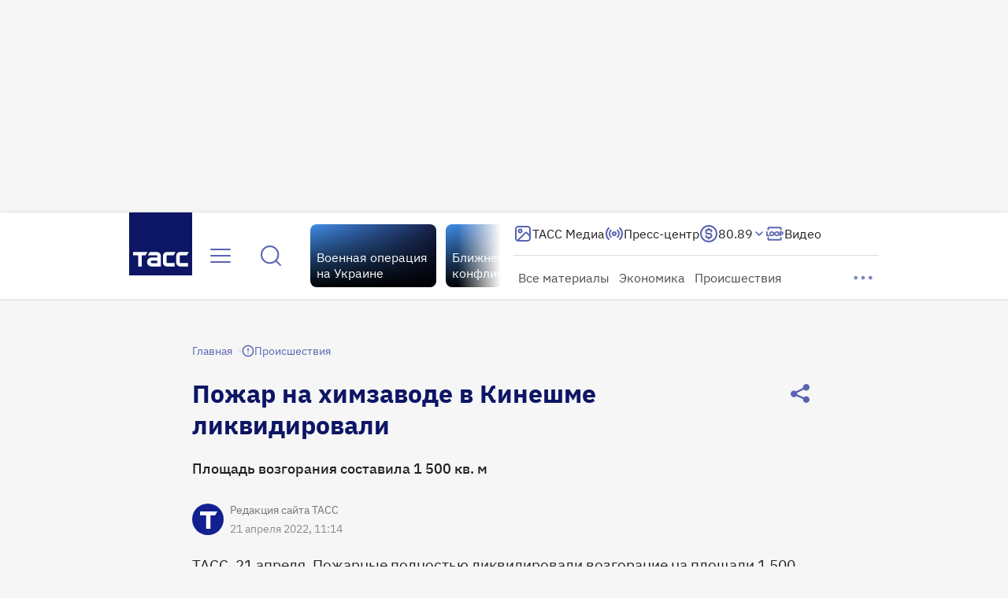

--- FILE ---
content_type: text/html
request_url: https://tns-counter.ru/nc01a**R%3Eundefined*tass_ru/ru/UTF-8/tmsec=mx3_tass_ru/259538389***
body_size: 15
content:
1DA466056906F302G1762063106:1DA466056906F302G1762063106

--- FILE ---
content_type: text/css; charset=UTF-8
request_url: https://tass.ru/_next/static/css/52dd16e15170ee2f.css
body_size: 166
content:
.SimpleCaption_wrapper__NjZ4e{display:flex;gap:16px;align-items:center;justify-content:space-between;height:70px;padding:11px 16px;overflow:hidden;color:#202020;font:400 16px/20px var(--ibm-plex-sans);text-overflow:ellipsis;background-color:#fff;border-radius:0 0 12px 12px}.SimpleCaption_description__E9eOh{display:-webkit-box!important;width:100%;overflow:hidden;-webkit-line-clamp:2;-webkit-box-orient:vertical}

--- FILE ---
content_type: text/css; charset=UTF-8
request_url: https://tass.ru/_next/static/css/ecc98db52fb38800.css
body_size: 450
content:
.AlertBlock_content__3UBOB{display:grid;grid-template-columns:24px 1fr;align-items:center;width:696px;height:100%;margin:0 auto;column-gap:16px}@media(min-width:1024px){.AlertBlock_content__3UBOB{width:952px}}@media(min-width:1440px){.AlertBlock_content__3UBOB{width:1392px}}@media(min-width:1920px){.AlertBlock_content__3UBOB{width:1684px}}@media(min-width:2464px){.AlertBlock_content__3UBOB{width:2220px}}.AlertBlock_wrapper__HDeld{display:block;overflow:hidden;color:var(--white-100,#fff);font:normal 400 18px/1.2 var(--ibm-plex-sans);text-decoration:none;column-gap:16px;background:linear-gradient(90deg,#da0f00,#ee6400);box-shadow:0 4px 8px 0 rgba(0,0,0,.16);animation:AlertBlock_fade-in__HFyUf .6s forwards}.AlertBlock_wrapper--small__B3Vul{padding:0;font:normal 400 15px/1.2 var(--ibm-plex-sans)}.AlertBlock_wrapper--small__B3Vul .AlertBlock_content__3UBOB{width:376px;padding:0 16px}.AlertBlock_wrapper--hidden__1a_R7{animation:AlertBlock_fade-out__IrAdM .6s forwards}.AlertBlock_label__I1Y_5{display:-webkit-box;-webkit-line-clamp:2;-webkit-box-orient:vertical;overflow:hidden;text-overflow:ellipsis}@keyframes AlertBlock_fade-in__HFyUf{0%{height:0;opacity:0}30%{height:var(--alert-height,68px);opacity:0}to{height:var(--alert-height,68px);opacity:1}}@keyframes AlertBlock_fade-out__IrAdM{0%{height:var(--alert-height,68px);opacity:1}to{height:0;padding:0;opacity:0}}

--- FILE ---
content_type: text/css; charset=UTF-8
request_url: https://tass.ru/_next/static/css/f21589cff6c56c9d.css
body_size: 153
content:
.Feed_list__p2mXN{width:100%;height:100%;overflow-x:hidden;overflow-y:auto;list-style-type:none;scrollbar-width:thin;overscroll-behavior:contain;scrollbar-color:var(--gray-50,hsla(245,9%,75%,.5)) transparent;animation:Feed_fade-in__2_lv6 .2s}.Feed_list__p2mXN::-webkit-scrollbar{width:8px}.Feed_list__p2mXN::-webkit-scrollbar-track{background:transparent}.Feed_list__p2mXN::-webkit-scrollbar-thumb{height:80px;background-color:var(--gray-50,hsla(245,9%,75%,.5))}@keyframes Feed_fade-in__2_lv6{0%{opacity:0}to{opacity:1}}

--- FILE ---
content_type: application/javascript; charset=UTF-8
request_url: https://tass.ru/_next/static/chunks/4898.dec9edc1b4426bae.js
body_size: 1572
content:
!function(){try{var e="undefined"!=typeof window?window:"undefined"!=typeof global?global:"undefined"!=typeof self?self:{},l=Error().stack;l&&(e._sentryDebugIds=e._sentryDebugIds||{},e._sentryDebugIds[l]="5bea59cc-fad8-40d8-8beb-13393d97ceda",e._sentryDebugIdIdentifier="sentry-dbid-5bea59cc-fad8-40d8-8beb-13393d97ceda")}catch(e){}}(),(self.webpackChunk_N_E=self.webpackChunk_N_E||[]).push([[4898],{54898:function(e,l,n){"use strict";n.r(l),n.d(l,{default:function(){return L}});var a=n(27573),r=n(7653),s=n(12917),o=n(20582),t=n(40460),d=n(20383),i=n(93486),c=n(3345),p=n(62966),u=n(55871),_=n(54148),f=n(79427),b=n(90427);let h=e=>{let l="";return null==e||e.forEach(e=>{switch(null==e?void 0:e.type){case"link":case"text":l+=e.text}}),l};var m=n(23478),w=n.n(m),C=r.memo(({data:e,liveMark:l})=>(0,a.jsxs)("div",{className:w().wrapper,children:[(0,a.jsx)("div",{className:w().description,children:h(null==e?void 0:e.description)}),l]})),v=n(42484),k=n(11904),j=n(34965),x=n(28816),g=n.n(x);let y=(0,t.Z)(g()),N=(0,o.default)(()=>Promise.all([n.e(3230),n.e(8647),n.e(9699),n.e(7579),n.e(1826),n.e(6217),n.e(8684)]).then(n.bind(n,78684)).catch(()=>()=>null),{loadableGenerated:{webpack:()=>[78684]},ssr:!1}),M=(0,o.default)(()=>n.e(1142).then(n.bind(n,21142)).catch(()=>()=>null),{loadableGenerated:{webpack:()=>[21142]},ssr:!1}),F=(0,o.default)(()=>n.e(519).then(n.bind(n,20519)).catch(()=>()=>null),{loadableGenerated:{webpack:()=>[20519]},ssr:!1});var L=r.memo(()=>{let{screenMode:e}=(0,u.Z)((0,d.N)(e=>({screenMode:e.currentScreenMode}))),{loopChannelMode:l,setLoopChannelMode:n}=(0,j.Z)((0,d.N)(e=>({loopChannelMode:e.mode,setLoopChannelMode:e.setMode}))),o=(0,r.useCallback)(()=>{n("fullscreen"),(0,c.O)(p.j$.FullscreenOpen)},[n]),t=(0,r.useCallback)(()=>{e&&(n(e<_.R.Desktop?"modal":"simple"),(0,c.O)(p.j$.FullscreenClose))},[e,n]),{setParentContainer:h,isNativeFullscreen:m,handleFullscreenButtonClick:w,handleModalAreaClick:x}=(0,v.Z)({isFullscreenModal:"fullscreen"===l,onOpenFullscreen:o,onCloseFullscreen:t,onToggleNativeFullscreen:()=>(0,c.O)(p.j$.DesktopNativeFullScreenOpenAndClose)}),{caption:L,isLive:E,onMetaData:O}=(0,k.Z)(),D=(0,r.useCallback)(e=>{e&&((0,c.O)(p.j$.Error),s.qp({forceTransaction:!0,name:"loopchannel_error",op:e.message||"no error.message",attributes:{errorCode:e.message??void 0,isFatal:e.fatal,handler:"onError"}}).end())},[]);if((0,r.useEffect)(()=>{e&&"fullscreen"!==l&&(e>=_.R.Desktop?n("simple"):l&&n("modal"))},[l,e,n]),!l)return null;let S="fullscreen"===l,Z="modal"===l;return(0,a.jsx)("div",{role:"presentation",className:y("wrapper",{modal:Z,fullscreen:S}),onClick:x,children:(0,a.jsxs)("div",{className:g().widget,children:[S&&E&&(0,a.jsx)("div",{className:g().live_mark,children:(0,a.jsx)(b.Yg,{})}),(0,a.jsx)("div",{className:y("player",{full_size:m}),children:(0,a.jsx)("div",{ref:h,children:(0,a.jsx)(i.SV,{fallbackRender:()=>null,children:(0,a.jsx)(N,{overlayVisibilityToggleMode:"mouseMove",isNativeFullscreen:m,isFullscreenModal:S,isSmall:!S,isLive:E,onMetaData:O,onFullscreenButtonClick:w,onPlayerError:D,onMuteButtonClick:()=>{(0,c.O)(p.j$.Mute)}})})})}),S?(0,a.jsx)(f.Z,{data:L,isSmallText:e===_.R.Tablet}):(0,a.jsx)(C,{data:L,liveMark:E&&(0,a.jsx)(b.Yg,{})}),(0,a.jsxs)("div",{className:g().close_button,children:[Z&&(0,a.jsx)(M,{}),S&&!m&&(0,a.jsx)(F,{})]})]})})})},28816:function(e){e.exports={wrapper:"LoopChannel_wrapper__89XFf",widget:"LoopChannel_widget__CRHwl",player:"LoopChannel_player__WnnSJ","player--full_size":"LoopChannel_player--full_size__maTwJ","wrapper--modal":"LoopChannel_wrapper--modal__sRWEf","fade-in-down":"LoopChannel_fade-in-down__Q3CHI",close_button:"LoopChannel_close_button__q3J7b","wrapper--fullscreen":"LoopChannel_wrapper--fullscreen__kboZf",live_mark:"LoopChannel_live_mark__Kz2LR"}},23478:function(e){e.exports={wrapper:"SimpleCaption_wrapper__NjZ4e",description:"SimpleCaption_description__E9eOh"}}}]);

--- FILE ---
content_type: application/javascript; charset=UTF-8
request_url: https://tass.ru/_next/static/chunks/6954-f7f83b20fbf93390.js
body_size: 7534
content:
!function(){try{var t="undefined"!=typeof window?window:"undefined"!=typeof global?global:"undefined"!=typeof self?self:{},e=Error().stack;e&&(t._sentryDebugIds=t._sentryDebugIds||{},t._sentryDebugIds[e]="789c05d9-11dd-4ca3-9967-40fd2a04becd",t._sentryDebugIdIdentifier="sentry-dbid-789c05d9-11dd-4ca3-9967-40fd2a04becd")}catch(t){}}(),(self.webpackChunk_N_E=self.webpackChunk_N_E||[]).push([[6954],{75158:function(t,e,n){"use strict";n.d(e,{r:function(){return a}});var r,o=n(48769);function i(){return(i=Object.assign?Object.assign.bind():function(t){for(var e=1;e<arguments.length;e++){var n=arguments[e];for(var r in n)({}).hasOwnProperty.call(n,r)&&(t[r]=n[r])}return t}).apply(null,arguments)}let a=t=>o.createElement("svg",i({xmlns:"http://www.w3.org/2000/svg",width:12,height:12,fill:"none"},t),r||(r=o.createElement("path",{stroke:"currentColor",strokeLinecap:"round",strokeLinejoin:"round",strokeOpacity:.8,strokeWidth:1.5,d:"m2 2 8 8m-8 0 8-8"})))},46320:function(t,e,n){"use strict";n.d(e,{r:function(){return a}});var r,o=n(48769);function i(){return(i=Object.assign?Object.assign.bind():function(t){for(var e=1;e<arguments.length;e++){var n=arguments[e];for(var r in n)({}).hasOwnProperty.call(n,r)&&(t[r]=n[r])}return t}).apply(null,arguments)}let a=t=>o.createElement("svg",i({xmlns:"http://www.w3.org/2000/svg",width:24,height:24,fill:"none"},t),r||(r=o.createElement("path",{fill:"currentColor",d:"M19.646 16.231a1 1 0 0 1 1 1v1.51a2 2 0 0 1-2 2H4.442a2 2 0 0 1-2-2v-1.51a1 1 0 0 1 2 0v1.51h14.204v-1.51a1 1 0 0 1 1-1M1.916 8.877c.47 0 .85.38.85.85v3.823H4.56l.087.005a.85.85 0 0 1 0 1.691l-.087.004H1.917a.85.85 0 0 1-.85-.85V9.727c0-.47.38-.85.85-.85m12.739-.001c.958 0 1.719.417 2.22 1.053.483.613.7 1.393.7 2.133 0 .739-.217 1.518-.7 2.131-.502.636-1.263 1.055-2.222 1.055-.953 0-1.724-.41-2.353-.92a9 9 0 0 1-1-.98 8.5 8.5 0 0 1-1.064.995c-.674.514-1.49.905-2.487.905-.928 0-1.64-.452-2.092-1.089-.434-.611-.622-1.377-.622-2.097s.188-1.488.622-2.1c.451-.636 1.164-1.087 2.092-1.087.998 0 1.813.39 2.487.904.385.294.737.643 1.063.995.313-.346.646-.69 1.002-.98.63-.51 1.4-.919 2.352-.919zm5.983.022a2.295 2.295 0 0 1 0 4.59h-1.126v.899a.85.85 0 0 1-1.699 0V9.748c0-.47.38-.85.85-.85zm-12.89 1.676a.81.81 0 0 0-.705.372c-.187.265-.31.668-.31 1.116.001.447.123.849.31 1.114.17.24.39.372.706.372.52 0 .982-.194 1.456-.556.33-.253.643-.57.968-.932-.325-.36-.638-.677-.968-.93-.474-.36-.936-.556-1.456-.556m6.905 0c-.428 0-.831.175-1.28.54-.317.257-.62.58-.944.947.324.369.627.69.944.947.45.365.852.54 1.28.54.422 0 .697-.166.887-.406.206-.263.334-.652.335-1.08 0-.43-.129-.819-.335-1.082-.19-.24-.466-.406-.887-.406m4.86 1.214h1.125a.596.596 0 0 0 0-1.19h-1.126zm-.867-8.53c1.104.001 2 .897 2 2v1.507a1 1 0 0 1-2 0V5.259H4.442v1.506a1.001 1.001 0 0 1-2 0V5.259a2 2 0 0 1 2-2z"})))},92560:function(t,e,n){"use strict";n.d(e,{Z:function(){return p}});var r=n(7653),o=n(67754),i=n(15875),a=n(19845),s=n(54677),u=n(95867),c=n(38861),l=n(22797),d=n(42414);let f=async()=>{let t=(0,a.Z)(),e={limit:10,types:i.xP.PressCenter,from_start_date:t,lang:"ru",offset:0};try{let t=await fetch(`${u.Z.SearchV2}?${(0,c.U)(e)}`,{cache:"no-store"}),n=await t.json();if(!t.ok)throw new l.Z({code:t.status,message:null==n?void 0:n.detail});return{result:{isStreaming:n.result.contents.some(t=>{var e;return(null===(e=t.stream)||void 0===e?void 0:e.is_video_streaming)&&(0,s.Z)(t.event_time_start)})}}}catch(t){return(0,d.Z)(t)}};function p(t){let[e,n]=(0,r.useState)(!1),i=(0,o.usePathname)();return(0,r.useEffect)(()=>{t&&(async()=>{var t;n(!!(null===(t=(await f()).result)||void 0===t?void 0:t.isStreaming))})()},[t,i]),e}},9289:function(t,e,n){"use strict";n.d(e,{O:function(){return i}});var r=n(27573),o=n(7653);let i=(0,o.createContext)({rates:[],description:null});e.default=({children:t,data:e})=>{let n=(0,o.useMemo)(()=>({rates:(null==e?void 0:e.rates)||[],description:(null==e?void 0:e.description)||null}),[e]);return(0,r.jsx)(i.Provider,{value:n,children:t})}},79993:function(t,e,n){"use strict";n.d(e,{D:function(){return i}});var r=n(27573),o=n(7653);let i=(0,o.createContext)({rubrics:[]});e.default=({children:t,rubrics:e})=>{let n=(0,o.useMemo)(()=>({rubrics:e}),[e]);return(0,r.jsx)(i.Provider,{value:n,children:t})}},32337:function(t,e,n){"use strict";n.d(e,{s:function(){return l},default:function(){return d}});var r=n(27573),o=n(7653),i=n(20582),a=n(29828);async function s(){try{return await fetch("https://p.tass.ru/",{method:"HEAD",mode:"no-cors"}),!0}catch(t){return!1}}var u=function(){var t;return null===(t=document.cookie.split("; ").find(t=>t.startsWith(`${a.YA}=`)))||void 0===t?void 0:t.split("=")[1]};let c=(0,i.default)(()=>n.e(5248).then(n.bind(n,75248)).catch(()=>()=>null),{loadableGenerated:{webpack:()=>[75248]},ssr:!1}),l=(0,o.createContext)({isAllowed:!1});var d=({children:t,isAllowedOnCorporateNet:e})=>{let[n,i]=(0,o.useState)(!1),[d,f]=(0,o.useState)(null);(0,o.useEffect)(()=>{if(u()||(null==d?void 0:d.get(a.ej))==="true")return i(!0);e&&s().then(i)},[null===d]);let p=(0,o.useMemo)(()=>({isAllowed:n}),[n]);return(0,r.jsxs)(l.Provider,{value:p,children:[(0,r.jsx)(c,{onChange:f}),t]})}},29828:function(t,e,n){"use strict";n.d(e,{YA:function(){return r},ej:function(){return a},w_:function(){return i},xo:function(){return o}});let r="site_version",o="clear_cache",i=86400,a="allow_switch"},42408:function(t,e,n){"use strict";var r=n(7653),o=n(67754),i=n(94029),a=n.n(i);e.default=()=>{let t=(0,o.usePathname)(),e=(0,r.useRef)(t),n=(0,r.useRef)(!1);return(0,r.useEffect)(()=>{let e=a()(e=>{let r=e.target.closest("a");if(r){let e=r.getAttribute("href");e&&e.startsWith("/")&&e!==t&&(n.current=!0)}},100);return document.addEventListener("click",e),()=>{document.removeEventListener("click",e)}},[t]),(0,r.useEffect)(()=>{t!==e.current&&n.current&&(window.scrollTo(0,0),n.current=!1),e.current=t},[t]),null}},30072:function(t,e,n){"use strict";var r=n(66641),o=n(72791);let i=(0,r.Ue)((0,o.mW)(t=>({isTabActive:!0,setIsTabActive:e=>t({isTabActive:e},!1,"ActiveTab/setIsTabActive")}),{name:"ActiveTabStore",anonymousActionType:"ActiveTab > anonymousAction"}));e.Z=i},79673:function(t,e,n){"use strict";var r=n(66641),o=n(72791);let i=(0,r.Ue)((0,o.mW)(t=>({isReady:!1,setIsReady:e=>t({isReady:e},!1,"MaterialInfo/setIsReady"),materialType:null,setMaterialType:e=>t({materialType:e},!1,"MaterialInfo/setMaterialType"),paragraphCount:0,setParagraphCount:e=>t({paragraphCount:e},!1,"MaterialInfo/setParagraphCount"),isInReadAdHidden:null,setIsInReadAdHidden:e=>t({isInReadAdHidden:e},!1,"MaterialInfo/setIsInReadAdHidden"),isVerified:!1,setIsVerified:e=>t({isVerified:e},!1,"MaterialInfo/setIsVerified"),isMaterialPage:!1,setIsMaterialPage:e=>t({isMaterialPage:e},!1,"MaterialInfo/setIsMaterialPage")}),{name:"MaterialInfoStore",anonymousActionType:"MaterialInfo > anonymousAction"}));e.Z=i},77191:function(t,e,n){"use strict";var r=n(7653),o=n(31430);e.Z=t=>{let e=(0,o.Z)(t=>t.setAppStickyHeight);(0,r.useEffect)(()=>{let n=t.length?t.reduce((t,e)=>t+e,0):0;e(n),document.body.style.setProperty("--app-sticky-height",`${n}px`)},[t,e])}},31430:function(t,e,n){"use strict";var r=n(66641),o=n(72791);let i=(0,r.Ue)((0,o.mW)(t=>({appStickyHeight:0,setAppStickyHeight:e=>{t({appStickyHeight:e},!1,"AppStickyHeightStore/setAppStickyHeight")}}),{name:"AppStickyHeightStore",anonymousActionType:"AppStickyHeightStore > anonymousAction"}));e.Z=i},62156:function(t,e,n){"use strict";var r=n(7653);e.Z=function(){let[t,e]=(0,r.useTransition)(),[n,o]=(0,r.useState)(!1);return(0,r.useEffect)(()=>{e(()=>{o(!0)})},[]),{isPending:t,isDeferredLoadAllowed:n,startTransition:e}}},83406:function(t,e,n){"use strict";var r=n(66641),o=n(72791);let i=(0,r.Ue)((0,o.mW)(t=>({fakeUrl:"",fakeReferrer:"",setFakeUrl:e=>t({fakeUrl:e},!1,"FakeRouter/setFakeUrl"),setFakeReferrer:e=>t({fakeReferrer:e},!1,"FakeRouter/seFakeReferrer")}),{name:"FakeRouterStore",anonymousActionType:"FakeRouter > anonymousAction"}));e.Z=i},52539:function(t,e,n){"use strict";var r=n(7653),o=n(30072),i=n(83406);e.Z=({url:t,handleRouteChange:e})=>{let n=(0,o.Z)(t=>t.isTabActive),{fakeUrl:a,fakeReferrer:s}=(0,i.Z)();(0,r.useEffect)(()=>{a&&n&&e({url:a,referrer:s})},[s,a,e,t])}},37867:function(t,e,n){"use strict";var r=n(27573),o=n(7653),i=n(97029),a=n(52539);let s="LiveInternet",u=({url:t,referrer:e})=>{let{screen:n}=window;return`https://counter.yadro.ru/hit;TASS_total?r${e};s${n.width}*${n.height}*${n.colorDepth?n.colorDepth:n.pixelDepth};u${t};h${document.title.substring(0,150)};${Math.random()}`};e.default=()=>{let{absoluteUrl:t,absoluteReferrer:e}=(0,i.Z)(),[n,c]=(0,o.useState)(""),l=(0,o.useCallback)(t=>{let e=u(t);new Image().src=e},[]);return((0,a.Z)({url:t,handleRouteChange:l}),(0,o.useEffect)(()=>{c(u({url:t,referrer:e}))},[t,e]),n)?(0,r.jsx)("img",{id:s,alt:s,src:n,style:{position:"absolute",width:"1",height:"1",left:-9999}}):null}},21324:function(t,e,n){"use strict";var r=n(27573),o=n(7653),i=n(26863),a=n(47844),s=n(97029);let{ACCOUNT:u,TMSEC:c}=(0,a.Z)(),l=`(a=>{window.MSCounter={counterHostname:a},window.mscounterCallbacks=window.mscounterCallbacks||[],window.mscounterCallbacks.push(()=>{window.msCounter=new MSCounter.counter({account:"${u}",tmsec:"${c}",autohit:!0})});const b=document.createElement("script");b.async=!0,b.src=a+"/ncc/counter.js";const c=document.querySelector("script");c?c.parentNode.insertBefore(b,c):document.firstElementChild.appendChild(b)})("https://tns-counter.ru/");`;e.default=o.memo(()=>{let{absoluteUrl:t,absoluteReferrer:e}=(0,s.Z)();return(0,o.useEffect)(()=>{if(t){var n;null===(n=window.msCounter)||void 0===n||n.hit(c,t,e||"")}},[t,e]),(0,r.jsx)(i.default,{id:"bm_tns",type:"text/javascript",strategy:"afterInteractive",dangerouslySetInnerHTML:{__html:l}})})},47844:function(t,e,n){"use strict";n.d(e,{Z:function(){return s}});var r=n(85547);let o=r.XK?"":"_test",i={ACCOUNT:"test_acc",TMSEC:"",BASE_URL:"",EVENT_TMSEC:"test_tmsec"},a={ACCOUNT:"tass_ru",TMSEC:`mx3_tass_ru${o}`,EVENT_TMSEC:`tass_ru${o}`,BASE_URL:"https://tns-counter.ru/e/ec01"};function s(){return r.XK?a:i}},7148:function(t,e,n){"use strict";var r=n(27573),o=n(7653),i=n(26863),a=n(97029);let s="2706484",u=`(function(a,b,d){(a[d]=a[d]||[]).push(function(){try{a.top100Counter=new top100({project:${s}})}catch(a){}});var c=b.getElementsByTagName("script")[0],e=b.createElement("script"),g=function(){c.parentNode.insertBefore(e,c)};e.type="text/javascript",e.async=!0,e.src=("https:"==b.location.protocol?"https:":"http:")+"//st.top100.ru/top100/top100.js","[object Opera]"==a.opera?b.addEventListener("DOMContentLoaded",g,!1):g()})(window,document,"_top100q");`,c=`https://counter.rambler.ru/top100.cnt?pid=${s}`;e.default=()=>{let{absoluteUrl:t}=(0,a.Z)();return(0,o.useEffect)(()=>{if(t&&window.top100Counter){var e;null===(e=window.top100Counter)||void 0===e||e.trackPageview()}},[t]),(0,r.jsxs)(r.Fragment,{children:[(0,r.jsx)(i.default,{id:"rambler",type:"text/javascript",dangerouslySetInnerHTML:{__html:u},strategy:"afterInteractive"}),(0,r.jsx)("noscript",{children:(0,r.jsx)("div",{children:(0,r.jsx)("img",{src:c,loading:"lazy",style:{position:"absolute",width:"1",height:"1",top:0,left:0}})})})]})}},25208:function(t,e,n){"use strict";n.d(e,{default:function(){return f}});var r=n(27573),o=n(7653),i=n(26863),a=n(97029);let s=n(85547).XK?"":"_test",u=`itartass_total${s}`,c="itartass_com",l=`(function(a,b,c){(a[c]=a[c]||[]).push(function(){try{a.tnsCounterOld=new TNS.TnsCounter({account:"${c}",tmsec:"${u}"})}catch(a){}});var d=b.createElement("script");d.type="text/javascript",d.async=!0,d.src=("https:"==b.location.protocol?"https:":"http:")+"//www.tns-counter.ru/tcounter.js";var e=b.getElementsByTagName("script")[0];e.parentNode.insertBefore(d,e)})(window,this.document,"tnscounter_callback");`,d=`//www.tns-counter.ru/V13a****${c}/ru/UTF-8/tmsec=${u}/`;var f=o.memo(()=>{let{absoluteUrl:t,absoluteReferrer:e}=(0,a.Z)();return(0,o.useEffect)(()=>{if(t){var n;null===(n=window.tnsCounterOld)||void 0===n||n.hit(u,t,e||"")}},[t,e]),(0,r.jsxs)(r.Fragment,{children:[(0,r.jsx)(i.default,{id:"bm_tns_old",type:"text/javascript",dangerouslySetInnerHTML:{__html:l},strategy:"afterInteractive"}),(0,r.jsx)("noscript",{children:(0,r.jsx)("img",{src:d,loading:"lazy",style:{position:"absolute",width:"1",height:"1",top:0,left:0}})})]})})},67219:function(t,e,n){"use strict";var r=n(27573),o=n(7653),i=n(26863),a=n(97029),s=n(52539);let u="3117192",c=`var _tmr=window._tmr||(window._tmr=[]);_tmr.push({id:"${u}",type:"pageView",start:(new Date()).getTime()});(function (d,w,id) {if (d.getElementById(id)) return;var ts=d.createElement("script");ts.type="text/javascript";ts.async=true;ts.id=id;ts.src="https://top-fwz1.mail.ru/js/code.js";var f=function (){var s=d.getElementsByTagName("script")[0];s.parentNode.insertBefore(ts, s);}; if (w.opera=="[object Opera]"){d.addEventListener("DOMContentLoaded",f,false);} else {f();}})(document,window,"tmr-code");`,l=`https://top-fwz1.mail.ru/counter?id=${u};js=na`,d=({url:t,referrer:e})=>{(window._tmr||(window._tmr=[])).push({id:u,type:"pageView",url:t,referrer:e})};e.default=o.memo(()=>{let{absoluteUrl:t,absoluteReferrer:e}=(0,a.Z)(),n=(0,o.useRef)(!0);return(0,s.Z)({url:t,handleRouteChange:d}),(0,o.useEffect)(()=>{n.current?n.current=!0:d({url:t,referrer:e})},[t,e]),(0,r.jsxs)(r.Fragment,{children:[(0,r.jsx)(i.default,{id:"Top.Mail.Ru",type:"text/javascript",dangerouslySetInnerHTML:{__html:c},strategy:"afterInteractive"}),(0,r.jsx)("noscript",{children:(0,r.jsx)("div",{children:(0,r.jsx)("img",{src:l,loading:"lazy",style:{position:"absolute",width:"1",height:"1",top:0,left:0}})})})]})})},27017:function(t,e,n){"use strict";var r=n(27573);n(7653),e.default=()=>(0,r.jsx)("script",{id:"no_ym",dangerouslySetInnerHTML:{__html:'Object.defineProperty(window, "tass_no_ym", {writable:false,value:true});Object.defineProperty(window, "ym", {writable:false,value:Object.freeze(function(){})});'}})},70010:function(t,e,n){"use strict";var r=n(27573),o=n(7653),i=n(26863),a=n(85547),s=n(85609),u=n(11178),c=n(97029),l=n(52539);let d=`!function(b,e,f,g,c,a,d){b[c]=b[c]||function(){(b[c].a=b[c].a||[]).push(arguments)},b[c].l=1*new Date,a=e.createElement(f),d=e.getElementsByTagName(f)[0],a.async=1,a.src=g,d.parentNode.insertBefore(a,d)}(window,document,"script","https://mc.yandex.ru/metrika/tag.js","ym"),ym(${a.Gt},"init",{defer:!0,clickmap:!0,trackLinks:!0,accurateTrackBounce:!0, webvisor:!0, trackHash:!0});`,f=`https://mc.yandex.ru/watch/${a.Gt}`,p=({url:t,referrer:e})=>{(0,s.Z)({method:"hit",url:t,options:{referer:e,title:document.title}})};e.default=()=>{let{absoluteUrl:t,absoluteReferrer:e}=(0,c.Z)();return(0,l.Z)({url:t,handleRouteChange:p}),(0,o.useEffect)(()=>{(0,s.Z)({method:"getClientID",callback:t=>{null===u.G||void 0===u.G||u.G.onInteractYM("init",t),(0,s.Z)({method:"userParams",parameters:{ClientID:t}})}})},[]),(0,o.useEffect)(()=>{t&&p({url:t,referrer:e})},[t,e]),(0,r.jsxs)(r.Fragment,{children:[(0,r.jsx)(i.default,{id:"ya_metric",type:"text/javascript",dangerouslySetInnerHTML:{__html:d},strategy:"afterInteractive"}),(0,r.jsx)("noscript",{children:(0,r.jsx)("div",{children:(0,r.jsx)("img",{src:f,loading:"lazy",style:{position:"absolute",width:"1",height:"1",top:0,left:0}})})})]})}},97029:function(t,e,n){"use strict";n.d(e,{Z:function(){return a}});var r=n(7653),o=n(67754),i=n(83800),a=()=>{let t=(0,o.usePathname)(),[e,n]=(0,r.useState)({absoluteUrl:"",absoluteReferrer:""});return(0,r.useEffect)(()=>{t&&n(t=>({absoluteUrl:window.location.href,absoluteReferrer:t.absoluteUrl}))},[t]),(0,r.useEffect)(()=>{let t=()=>{window.location.href&&n(t=>({absoluteUrl:window.location.href,absoluteReferrer:t.absoluteUrl}))};return document.addEventListener(i.h,t),()=>{document.removeEventListener(i.h,t)}},[]),e}},83800:function(t,e,n){"use strict";n.d(e,{e:function(){return o},h:function(){return r}});let r="historyReplaceEvent";function o(t){window.history.replaceState({...window.history.state,as:t,url:t},"",t);let e=new CustomEvent(r);document.dispatchEvent(e)}},35223:function(t,e,n){"use strict";n.d(e,{Z:function(){return f}});var r,o,i=n(27573),a=n(35228),s=n(48769);function u(){return(u=Object.assign?Object.assign.bind():function(t){for(var e=1;e<arguments.length;e++){var n=arguments[e];for(var r in n)({}).hasOwnProperty.call(n,r)&&(t[r]=n[r])}return t}).apply(null,arguments)}let c=t=>s.createElement("svg",u({xmlns:"http://www.w3.org/2000/svg",width:32,height:32,fill:"none"},t),r||(r=s.createElement("path",{stroke:"currentColor",strokeLinecap:"round",strokeLinejoin:"round",strokeWidth:2,d:"m28 28-5.8-5.8m3.133-7.533c0 5.89-4.775 10.666-10.666 10.666S4 20.558 4 14.667 8.776 4 14.667 4c5.89 0 10.666 4.776 10.666 10.667"})));function l(){return(l=Object.assign?Object.assign.bind():function(t){for(var e=1;e<arguments.length;e++){var n=arguments[e];for(var r in n)({}).hasOwnProperty.call(n,r)&&(t[r]=n[r])}return t}).apply(null,arguments)}let d=t=>s.createElement("svg",l({xmlns:"http://www.w3.org/2000/svg",width:24,height:24,fill:"none"},t),o||(o=s.createElement("path",{stroke:"currentColor",strokeLinecap:"round",strokeLinejoin:"round",strokeWidth:2,d:"m21 21-4.35-4.35M19 11a8 8 0 1 1-16 0 8 8 0 0 1 16 0"})));var f=({isSmall:t,disabled:e,onClick:n})=>(0,i.jsx)(a.Z,{color:"primary",size:"m",ariaLabel:"Найти",disabled:e,onClick:n,children:t?(0,i.jsx)(d,{}):(0,i.jsx)(c,{})})},34965:function(t,e,n){"use strict";var r=n(66641),o=n(72791);let i=(0,r.Ue)((0,o.mW)(t=>({mode:null,setMode:e=>t({mode:e})}),{name:"LoopChannelModeStore",anonymousActionType:"LoopChannelMode > anonymousAction"}));e.Z=i},39089:function(t,e,n){"use strict";var r=n(66641),o=n(72791);let i=(0,r.Ue)((0,o.mW)(t=>({alertStatus:"idle",setAlertStatus:e=>{t({alertStatus:e},!1,"AlertStatusStore/setAlertStatus")}}),{name:"AlertStatusStore",anonymousActionType:"AlertStatusStore > anonymousAction"}));e.Z=i},66714:function(t,e,n){"use strict";n.d(e,{M:function(){return r}});let r=68},18672:function(t,e,n){var r=n(81361).Symbol;t.exports=r},51140:function(t,e,n){var r=n(18672),o=n(43344),i=n(72031),a=r?r.toStringTag:void 0;t.exports=function(t){return null==t?void 0===t?"[object Undefined]":"[object Null]":a&&a in Object(t)?o(t):i(t)}},75544:function(t,e,n){var r=n(18510),o=/^\s+/;t.exports=function(t){return t?t.slice(0,r(t)+1).replace(o,""):t}},37970:function(t,e,n){var r="object"==typeof n.g&&n.g&&n.g.Object===Object&&n.g;t.exports=r},43344:function(t,e,n){var r=n(18672),o=Object.prototype,i=o.hasOwnProperty,a=o.toString,s=r?r.toStringTag:void 0;t.exports=function(t){var e=i.call(t,s),n=t[s];try{t[s]=void 0;var r=!0}catch(t){}var o=a.call(t);return r&&(e?t[s]=n:delete t[s]),o}},72031:function(t){var e=Object.prototype.toString;t.exports=function(t){return e.call(t)}},81361:function(t,e,n){var r=n(37970),o="object"==typeof self&&self&&self.Object===Object&&self,i=r||o||Function("return this")();t.exports=i},18510:function(t){var e=/\s/;t.exports=function(t){for(var n=t.length;n--&&e.test(t.charAt(n)););return n}},94029:function(t,e,n){var r=n(83919),o=n(60513),i=n(25522),a=Math.max,s=Math.min;t.exports=function(t,e,n){var u,c,l,d,f,p,m=0,h=!1,v=!1,y=!0;if("function"!=typeof t)throw TypeError("Expected a function");function w(e){var n=u,r=c;return u=c=void 0,m=e,d=t.apply(r,n)}function b(t){var n=t-p,r=t-m;return void 0===p||n>=e||n<0||v&&r>=l}function g(){var t,n,r,i=o();if(b(i))return _(i);f=setTimeout(g,(t=i-p,n=i-m,r=e-t,v?s(r,l-n):r))}function _(t){return(f=void 0,y&&u)?w(t):(u=c=void 0,d)}function j(){var t,n=o(),r=b(n);if(u=arguments,c=this,p=n,r){if(void 0===f)return m=t=p,f=setTimeout(g,e),h?w(t):d;if(v)return clearTimeout(f),f=setTimeout(g,e),w(p)}return void 0===f&&(f=setTimeout(g,e)),d}return e=i(e)||0,r(n)&&(h=!!n.leading,l=(v="maxWait"in n)?a(i(n.maxWait)||0,e):l,y="trailing"in n?!!n.trailing:y),j.cancel=function(){void 0!==f&&clearTimeout(f),m=0,u=p=c=f=void 0},j.flush=function(){return void 0===f?d:_(o())},j}},83919:function(t){t.exports=function(t){var e=typeof t;return null!=t&&("object"==e||"function"==e)}},31822:function(t){t.exports=function(t){return null!=t&&"object"==typeof t}},74277:function(t,e,n){var r=n(51140),o=n(31822);t.exports=function(t){return"symbol"==typeof t||o(t)&&"[object Symbol]"==r(t)}},60513:function(t,e,n){var r=n(81361);t.exports=function(){return r.Date.now()}},25522:function(t,e,n){var r=n(75544),o=n(83919),i=n(74277),a=0/0,s=/^[-+]0x[0-9a-f]+$/i,u=/^0b[01]+$/i,c=/^0o[0-7]+$/i,l=parseInt;t.exports=function(t){if("number"==typeof t)return t;if(i(t))return a;if(o(t)){var e="function"==typeof t.valueOf?t.valueOf():t;t=o(e)?e+"":e}if("string"!=typeof t)return 0===t?t:+t;t=r(t);var n=u.test(t);return n||c.test(t)?l(t.slice(2),n?2:8):s.test(t)?a:+t}},26863:function(t,e,n){"use strict";n.d(e,{default:function(){return o.a}});var r=n(25327),o=n.n(r)},93459:function(t,e,n){"use strict";var r=n(27573),o=n(7653),i=n(40460),a=n(53031),s=n.n(a);let u=(0,i.Z)(s()),c=(0,o.forwardRef)(({size:t,color:e,children:n,ariaLabel:o,onClick:i,withShadow:a,tabIndex:s,disabled:c},l)=>(0,r.jsx)("button",{type:"button",ref:l,className:u("wrapper",{[t]:!0}),onClick:i,"aria-label":o,disabled:c,tabIndex:s,children:(0,r.jsx)("div",{className:u("inner",{[t]:!0,[e]:!0,shadow:a&&"white"===e}),children:n})}));c.displayName="RoundButton",e.Z=c},5963:function(){},53031:function(t){t.exports={wrapper:"RoundButton_wrapper__GmG9d","wrapper--l":"RoundButton_wrapper--l__5cokb","wrapper--m":"RoundButton_wrapper--m__TcdGb","wrapper--s":"RoundButton_wrapper--s__u44ET",inner:"RoundButton_inner__3dZCM","inner--blue":"RoundButton_inner--blue__9Bzmb","inner--blue-80":"RoundButton_inner--blue-80__CmCSO","inner--white":"RoundButton_inner--white__NPeFb","inner--l":"RoundButton_inner--l__IWB24","inner--shadow":"RoundButton_inner--shadow__5LEs_","inner--m":"RoundButton_inner--m__WRost","inner--s":"RoundButton_inner--s__ZGGMS"}},20383:function(t,e,n){"use strict";n.d(e,{N:function(){return o}});let{useRef:r}=n(7653);function o(t){let e=r();return n=>{let r=t(n);return!function(t,e){if(Object.is(t,e))return!0;if("object"!=typeof t||null===t||"object"!=typeof e||null===e)return!1;if(t instanceof Map&&e instanceof Map){if(t.size!==e.size)return!1;for(let[n,r]of t)if(!Object.is(r,e.get(n)))return!1;return!0}if(t instanceof Set&&e instanceof Set){if(t.size!==e.size)return!1;for(let n of t)if(!e.has(n))return!1;return!0}let n=Object.keys(t);if(n.length!==Object.keys(e).length)return!1;for(let r=0;r<n.length;r++)if(!Object.prototype.hasOwnProperty.call(e,n[r])||!Object.is(t[n[r]],e[n[r]]))return!1;return!0}(e.current,r)?e.current=r:e.current}}}}]);